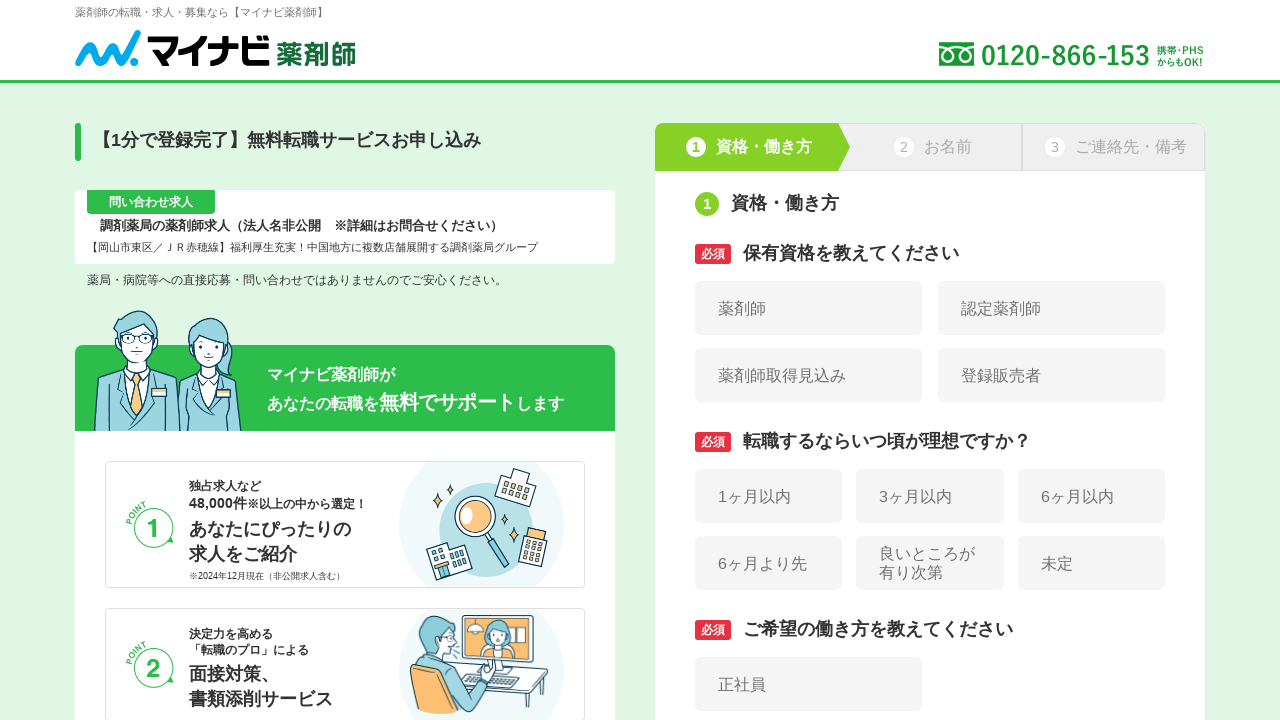

--- FILE ---
content_type: text/css
request_url: https://pharma.mynavi.jp/entry2/modal/modal_confirm.css
body_size: 1204
content:
@charset "UTF-8";

.browser_back_modal_type {
    background-color: #fff;
    position:fixed;
    left: 50%;
    top: 50%;
    transform: translateX(-50%) translateY(-50%);
    padding: 125px 20px 20px;
    width: 340px;
    text-align: center;
    z-index: 1001;
    position: relative;
    border-radius: 15px;
    border: solid #2cbc4b;
}
.browser_back_modal_type h2{
    font-size: 16px;
    line-height: 1.6;
}

.browser_back_modal_type::before{
    content: "";
    position: absolute;
    display: block;
    width: 100px;
    height: 100px;
    background: url(/img/imgForm/confirm_img.png) no-repeat center top;
    background-size: contain;
    top: 20px;
    left: 0;
    right: 0;
    margin: auto;
}

.cancel_browser_buttun {
    color: #333;
    border: 2px solid #F5F5F5;
    background-color: #F5F5F5;
    font-size: 12px;
    font-weight: normal;
    line-height: 1.4;
    position: relative;
    display: inline-block;
    width: 100%;
    padding: 16px 23px 13px 16px;
    cursor: pointer;
    text-align: center;
    border-radius: 5px;
    outline: 0;
}

.cancel_browser_buttun:hover {
    opacity: 0.9;
}

.continue_browser_buttun {
    color: #fff;
    border: 2px solid #2cbc4b;
    background-color: #2cbc4b;
    font-size: 14px;
    font-weight: 700;
    line-height: 1.4;
    position: relative;
    display: inline-block;
    width: 100%;
    padding: 16px 23px 13px 16px;
    cursor: pointer;
    text-align: center;
    border-radius: 5px;
    outline: 0;
}

.continue_browser_buttun:hover {
    opacity: 0.9;
}

.easy_shindan_button {
    color: #fff;
    border: none;
    background: #53aeec;
    font-size: 14px;
    font-weight: normal;
    line-height: 1.4;
    position: relative;
    display: inline-block;
    width: 100%;
    padding: 16px 23px 13px 16px;
    cursor: pointer;
    text-align: center;
    border-radius: 50px;
    outline: 0;
    box-shadow: 0 1px 1px rgb(0 0 0 / 25%);
}
.easy_shindan_button::after{
    display: block;
    content: "";
    position: absolute;
    top: 50%;
    right: 15px;
    width: 0;
    height: 0;
    margin-top: -5px;
    border: 5px solid transparent;
    border-left: 5px solid #fff;
}

.easy_shindan_button:hover {
    opacity: 0.9;
}

.browser_back_modal {
    display: none;
    position: fixed;
    top: 0;
    left: 0;
    width: 100%;
    height: 100%;
    background-color: rgba(0,0,0,0.5);
    z-index: 1000;
}

.pad-7{
    pad: 7px;
}

.pad-top-10{
    padding-top: 10px;
}
.pad-top-7{
    padding-top: 7px;
}
.pad-top-20{
    padding-top: 20px;
}

.migrate_class {
    border-radius: 5px;
    border: 2px solid #2cbc4b;
    margin-top: 15px;
    padding: 25px;
}

.migrate_button_description {
    font-size: 12px;
}

.migrate_button {
    padding: 10px 0 0;
}

#close_modal {
    background-color: #2cbc4b;
    color: white;
    border: none;
    border-radius: 50%;
    width: 30px;
    height: 30px;
    font-size: 25px;
    cursor: pointer;
    position: relative;
    display: flex;
    justify-content: center;
    -webkit-align-items: flex-end;
}

#close_modal:hover {
    opacity: 0.9;
}

.close-button-container {
    text-align: right;
    position: absolute;
    right: 20px;
    top: 20px;
}

/* Chỉ áp dụng cho Safari */
@media not all and (min-resolution:.001dpcm) {
    @media {
        #close_modal {
            display: flex;
            justify-content: center;
            align-items: end;
        }
    }
}

--- FILE ---
content_type: application/javascript
request_url: https://pharma.mynavi.jp/entry2/js/socialplus-line-auth.js
body_size: 3731
content:
/**
 * SocialPlus LINE連携スクリプト
 *
 * @description
 * LINEログインを通じてユーザー情報を取得し、
 * SocialPlus FormAssistを用いてフォーム自動入力を行う。
 *
 * 【動作フロー】
 * 1. 「LINE連携する」ボタン押下時：
 *    - 現在のURLにクエリパラメータがあれば localStorage に保存
 *    - state にはランダム文字列を保存
 *    - nonce を生成し、両方を localStorage に保存
 * 2. LINE認証サーバーへリダイレクト
 * 3. 認証成功後、同一URLへ戻る（id_token, state がハッシュに付与される）
 * 4. ID Token（JWT）をデコードして署名・内容を検証
 * 5. iss / aud / iat / nonce / exp の整合性を確認
 * 6. 検証成功時：
 *    - localStorage に保存されたURLパラメータがあればURLに復元（リロードなし）
 *    - SocialPlus FormAssistを自動的に読み込み、フォームを表示
 * 7. state / nonce / params を localStorage から削除（クリーンアップ）
 */

/* ===============================
 * ユーティリティ関数
 * =============================== */

/**
 * ランダムな英数字を生成（state / nonce 用）
 * @param {number} length - 生成する文字数
 */
const generateRandomStrings = (length = 32) => {
  const chars =
    "ABCDEFGHIJKLMNOPQRSTUVWXYZabcdefghijklmnopqrstuvwxyz0123456789";
  return Array.from(
    { length },
    () => chars[Math.floor(Math.random() * chars.length)]
  ).join("");
};

/**
 * Base64URL デコード
 * @param {string} input - Base64URL形式の文字列
 * @returns {Uint8Array}
 */
const base64UrlDecode = (input) => {
  const base64 = input.replace(/-/g, "+").replace(/_/g, "/");
  const padded = base64.padEnd(
    base64.length + ((4 - (base64.length % 4)) % 4),
    "="
  );
  return new Uint8Array([...atob(padded)].map((c) => c.charCodeAt(0)));
};

/* ===============================
 * JWT署名検証（RS256）
 * =============================== */

/**
 * ID Token（JWT）の署名・整合性検証
 * @param {string} token - IDトークン
 * @param {string} certEndpoint - JWK公開鍵エンドポイント
 * @param {string} expectedIss - 期待されるiss値
 * @param {string} expectedAud - 期待されるaud値
 * @param {string} expectedNonce - 保存されたnonce値
 * @returns {Promise<object|null>} - 検証済みpayloadまたはnull
 */
const verifyIdToken = async (
  token,
  certEndpoint,
  expectedIss,
  expectedAud,
  expectedNonce
) => {
  try {
    const [headerB64, payloadB64, signatureB64] = token.split(".");
    if (!headerB64 || !payloadB64 || !signatureB64)
      throw new Error("Invalid token format");

    // --- JWT構成要素をデコード ---
    const header = JSON.parse(
      new TextDecoder().decode(base64UrlDecode(headerB64))
    );
    const payload = JSON.parse(
      new TextDecoder().decode(base64UrlDecode(payloadB64))
    );

    // --- JWTヘッダー検証 ---
    if (header.alg !== "RS256") throw new Error("Unsupported algorithm");
    if (!header.kid) throw new Error("Missing key ID (kid)");

    // --- 公開鍵取得 ---
    const res = await fetch(certEndpoint, { cache: "no-store" });
    if (!res.ok) throw new Error("Failed to fetch JWK");
    const { keys } = await res.json();

    // kid一致のJWKを特定
    const jwk = keys.find((k) => k.kid === header.kid);
    if (!jwk) throw new Error("No matching JWK found");

    // --- 公開鍵インポート ---
    const publicKey = await crypto.subtle.importKey(
      "jwk",
      jwk,
      { name: "RSASSA-PKCS1-v1_5", hash: "SHA-256" },
      false,
      ["verify"]
    );

    // --- 署名検証 ---
    const data = new TextEncoder().encode(`${headerB64}.${payloadB64}`);
    const signature = base64UrlDecode(signatureB64);
    const isValid = await crypto.subtle.verify(
      "RSASSA-PKCS1-v1_5",
      publicKey,
      signature,
      data
    );
    if (!isValid) throw new Error("Signature verification failed");

    // --- iss検証 ---
    if (payload.iss !== expectedIss) throw new Error("Invalid issuer");

    // --- aud検証 ---
    if (payload.aud !== expectedAud) throw new Error("Invalid audience");

    // --- nonce検証 ---
    if (expectedNonce && payload.nonce !== expectedNonce)
      throw new Error("Invalid nonce");

    // --- iat検証（5分以内を許容） ---
    const now = Math.floor(Date.now() / 1000);
    const issuedAt = payload.iat;
    const maxAge = 300;
    if (!issuedAt) throw new Error("Missing iat");
    if (issuedAt > now) throw new Error("iat is in the future");
    if (now - issuedAt > maxAge) throw new Error("ID Token is too old");

    // --- 有効期限検証 ---
    if (!payload.exp || payload.exp < now) throw new Error("Token expired");

    return payload;
  } catch (err) {
    console.error("ID Token verification failed:", err.message);
    return null;
  }
};

/* ===============================
 * LINEログイン処理
 * =============================== */

/** LINEログイン開始処理 */
const startLineLogin = () => {
  const currentUrl = new URL(window.location.href);
  const paramsString = currentUrl.search;

  // --- URLパラメータを保存 ---
  if (paramsString) {
    localStorage.setItem("oauth_params", paramsString);
  }

  // state / nonce 生成
  const state = generateRandomStrings(24);
  const nonce = generateRandomStrings(24);

  const redirectUri = encodeURIComponent(
    currentUrl.origin + currentUrl.pathname
  );

  // state / nonce 保存
  localStorage.setItem("oauth_state", state);
  localStorage.setItem("oauth_nonce", nonce);

  // LINE認可URL構築
  const authUrl = `
    https://a095fca440.auth.socialplus.jp/oauth2/authorize/line/eeafc01c758b30955e59
    ?client_id=1efbe25685
    &scope=openid+profile+email+phone+address
    &response_type=id_token
    &redirect_uri=${redirectUri}
    &state=${state}
    &nonce=${nonce}`.replace(/\s+/g, "");

  window.location.href = authUrl;
};

/* ===============================
 * FormAssist 読込処理
 * =============================== */
const loadFormAssist = () => {
  const script = document.createElement("script");
  script.type = "module";
  script.src = "https://scripts.socialplus.jp/form-assist.js";
  script.setAttribute(
    "data-socialplus-form-identifier",
    "00aa5498113f4e032dea"
  );
  document.head.appendChild(script);
};

/* ===============================
 * IDトークン検証 + フォーム起動
 * =============================== */

/**
 * LINE連携後の認証結果を検証し、FormAssistを初期化
 * @param {string} idToken - 取得したIDトークン
 * @param {string} stateFromUrl - URLから取得したstate値
 */
const validateAndLoadFormAssist = async (idToken, stateFromUrl) => {
  const savedState = localStorage.getItem("oauth_state");
  const savedNonce = localStorage.getItem("oauth_nonce");
  const savedParams = localStorage.getItem("oauth_params");
  const spInput = document.getElementById("socialplus_identifier");

  try {
    // --- state検証 ---
    if (
      !savedState ||
      decodeURIComponent(stateFromUrl) !== decodeURIComponent(savedState)
    ) {
      throw new Error("Invalid state");
    }

    // --- ID Token検証 ---
    const payload = await verifyIdToken(
      idToken,
      "https://a095fca440.auth.socialplus.jp/oauth2/certs",
      "https://a095fca440.auth.socialplus.jp",
      "1efbe25685",
      savedNonce
    );

    if (!payload) throw new Error("Token validation failed");

    // --- FormAssist読込 ---
    loadFormAssist();

    // --- URL再構築 ---
    const base = window.location.origin + window.location.pathname;

    // --- URL復元（パラメータがあれば追加） ---
    const newUrl = savedParams
      ? `${base}${savedParams}${window.location.hash}`
      : `${base}${window.location.hash}`;

    // 履歴置き換え（リロードなし）
    history.replaceState(null, "", newUrl);

    // --- SocialPlus identifier をフォーム hidden にセット ---
    if (spInput && payload && payload.sub) {
      spInput.value = payload.sub;
    }
  } catch (err) {
    console.error("LINE login validation failed:", err);
    location.replace("/404.html");
  } finally {
    // --- クリーンアップ ---
    localStorage.removeItem("oauth_state");
    localStorage.removeItem("oauth_nonce");
    localStorage.removeItem("oauth_params");
  }
};

/* ===============================
 * 初期化処理
 * =============================== */
document.addEventListener("DOMContentLoaded", () => {
  const lineLoginButton = document.getElementById("lineLoginButton");

  // URLハッシュからトークン取得
  const hash = new URLSearchParams(window.location.hash.substring(1));
  const idToken = hash.get("id_token");
  const stateFromUrl = hash.get("state");

  const afterLineLogin = Boolean(idToken && stateFromUrl);

  if (afterLineLogin) {
    // 認証後：検証＋フォーム自動入力
    validateAndLoadFormAssist(idToken, stateFromUrl);
  } else {
    // 通常表示：ボタンイベント設定
    lineLoginButton?.addEventListener("click", startLineLogin);
  }
});
